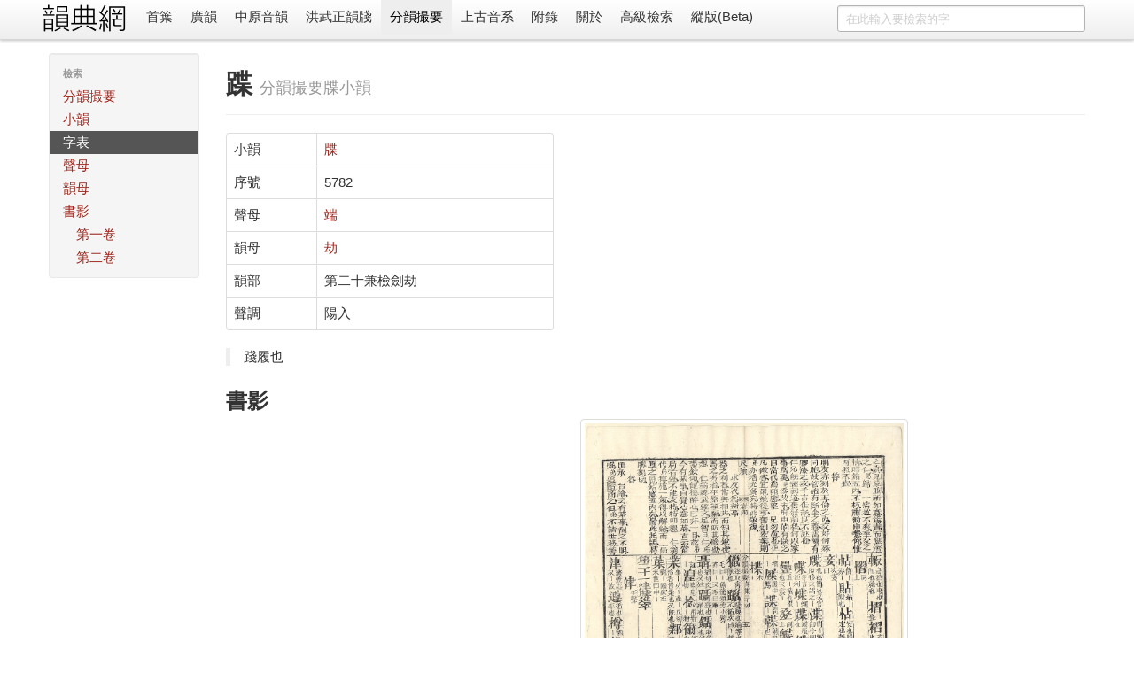

--- FILE ---
content_type: text/html; charset=utf-8
request_url: https://ytenx.org/pyonh/dzih/5782/
body_size: 2964
content:
<!DOCTYPE html>
<html lang="zh">
  <head>
    <meta charset="utf-8">
    <title>蹀 - 字 - 分韻撮要 - 韻典網</title>
    <meta name="viewport" content="width=device-width, initial-scale=1.0">
    <meta name="description" content="">
    <meta name="author" content="BYVoid">
    <meta content="蹀, 分韻撮要, 廣韻, 切韻, 韻書, 分韻撮要, 平水韻, 中原音韻, 上古漢語, 上古音系, 古音, 方言" name="keywords" />
    <link href="/static/css/bootstrap.min.css" rel="stylesheet">
    <style type="text/css">
      body {
        padding-top: 60px;
        padding-bottom: 40px;
      }
      .sidebar-nav {
        padding: 9px 0;
      }
      .vertical {
        writing-mode: vertical-lr;
        text-orientation: mixed;
        direction: ltr;
        text-align: left;
      }
      .table-nowrap td,
      .table-nowrap th {
        white-space: nowrap;
      }
    </style>
    <link href="/static/css/bootstrap-responsive.min.css" rel="stylesheet">
    
      <style type="text/css">
        .display-only-with-vertical-layout, #switch-to-horizontal-layout {
          display: none;
        }
        .thumbnails>li {
          float: right;
        }
        #search-form {
          float: right;
        }
        title-cn:before {
          content: "《";
        }
        title-cn:after {
          content: "》";
        }
        title-cn-quote:before {
          content: "「";
        }
        title-cn-quote:after {
          content: "」";
        }        
      </style>
        
    <!--[if lt IE 9]>
      <script src="//html5shim.googlecode.com/svn/trunk/html5.js"></script>
    <![endif]-->
    <link rel="shortcut icon" href="/favicon.ico">
    <link rel="apple-touch-icon-precomposed" sizes="144x144" href="/static/ico/apple-touch-icon-144-precomposed.png">
    <link rel="apple-touch-icon-precomposed" sizes="114x114" href="/static/ico/apple-touch-icon-114-precomposed.png">
    <link rel="apple-touch-icon-precomposed" sizes="72x72" href="/static/ico/apple-touch-icon-72-precomposed.png">
    <link rel="apple-touch-icon-precomposed" href="/static/ico/apple-touch-icon-57-precomposed.png">
  </head>
  <body>
    <div class="navbar navbar-fixed-top">
      <div class="navbar-inner">
        <div class="container horizontal-cn">
          <a class="btn btn-navbar" data-toggle="collapse" data-target=".nav-collapse">
            <span class="icon-bar"></span>
            <span class="icon-bar"></span>
            <span class="icon-bar"></span>
          </a>
          <span class="display-only-with-vertical-layout">
            <a id="seal" class="brand" href="/">
              <img src="/static/img/seal_dark.gif" title="韻典網" width="45" height="45">
            </a>
          </span>
          <a id="brand" class="brand" href="/">
            <img src="/static/img/brand.gif" title="韻典網" class="display-unless-with-vertical-layout" width="100" height="40">
          </a>          
          <form id="search-form" class="navbar-search" action="/zim">	
            	
              <input type="text" class="search-query span3" name="dzih" placeholder="在此輸入要檢索的字">              	
            	
            <input type="hidden" name="dzyen" value="1">	
            <input type="hidden" name="jtkb" value="1">	
            <input type="hidden" name="jtkd" value="1">	
            <input type="hidden" name="jtdt" value="1">	
            <input type="hidden" name="jtgt" value="1">              	
          </form>          
          <div class="nav-collapse">
            <ul class="nav">
              <li class="">
                <a href="/">首䈎</a>
              </li>
              <li class="">
                <a href="/kyonh/">廣韻</a>
              </li>
              <li class="">
                <a href="/trngyan/">中原音韻</a>
              </li>
              <li class="">
                <a href="/tcyts/">洪武正韻牋</a>
              </li>
              <li class="active">
                <a href="/pyonh/">分韻撮要</a>
              </li>
              <li class="">
                <a href="/dciangx/">上古音系</a>
              </li>
              <li class="">
                <a href="/byohlyuk/">附錄</a>
              </li>
              <li class="">
                <a href="/about">關於</a>
              </li>
              <li class="">
                <a href="/sriek">高級檢索</a>
              </li>
              <li id="switch-to-horizontal-layout">
                <a href="/r?layout=horizontal&path=/pyonh/dzih/5782/">橫版</a>
              </li>
              <li id="switch-to-vertical-layout">
                <a href="/r?layout=vertical&path=/pyonh/dzih/5782/">縱版(Beta)</a>
              </li>
            </ul>
          </div>
        </div>
      </div>
    </div>
    <div class="container container-main">
      <div class="row write-as-layout-direction">
        
<div class="span2">
  <div class="well sidebar-nav">
    <ul class="nav nav-list sidebar-cn">
      <li class="nav-header">檢索</li>
      <li class="">
        <a href="/pyonh/">分韻撮要</a>
      </li>
      <li class="">
        <a href="/pyonh/sieux">小韻</a>
      </li>
      <li class="active">
        <a href="/pyonh/dzih">字表</a>
      </li>
      <li class="">
        <a href="/pyonh/cjeng">聲母</a>
      </li>
      <li class="">
        <a href="/pyonh/yonh">韻母</a>
      </li>
      <li class="">
        <a href="/pyonh/cio/1/1/">書影</a>
        <ul class="nav nav-list">
          <li class="">
            <a href="/pyonh/cio/1/1/">第一卷</a>
          </li>
          <li class="">
            <a href="/pyonh/cio/2/1/">第二卷</a>
          </li>
        </ul>
      </li>
    </ul>
  </div>
</div>
<div class="span10">

<div class="page-header">
  <h1>蹀 <small>分韻撮要牒小韻</small></h1>
</div>
<div class="row">
  <div class="span4">
    <table class="table table-bordered">
    	<tr>
    	  <td>小韻</td>
    	  <td>
    	  	<a href="/pyonh/sieux/1167/">牒</a>
    	  </td>
    	</tr>
    	<tr>
    	  <td>序號</td>
    	  <td>5782</td>
    	</tr>
    	<tr>
    	  <td>聲母</td>
    	  <td>
    	  	<a href="/pyonh/cjeng/%E7%AB%AF/">
    	  		端
    	  	</a>
    	  </td>
    	</tr>
    	<tr>
    	  <td>韻母</td>
    	  <td>
    	  	<a href="/pyonh/yonh/%E5%8A%AB/">
    	  		劫
    	  	</a>
    	  </td>
    	</tr>
    	<tr>
    	  <td>韻部</td>
    	  <td>第二十兼檢劍劫</td>
    	</tr>
    	<tr>
    	  <td>聲調</td>
    	  <td>陽入</td>
    	</tr>
    </table>
  </div>
</div>
<blockquote>踐履也</blockquote>
<div class="row">
  <div class="span8">
    <h2>書影</h2>
    
<ul class="thumbnails">
  
    <li class="span4" style="float: right;">
      <div class="thumbnail">
        <a href="/pyonh/cio/2/51/">
          <img src="/static/img/KrungGhoTchiekDukPyonYonhTsuatQjeuhGhopDzip/volume2/51.jpg" alt="" >
        </a>
        <p>《江湖尺牘分韻撮要合集》第二卷第五十一䈎</p>
      </div>
    </li>
  
</ul>

  </div>
</div>

</div>

      </div>
      <hr>
      <footer class="footer">
        <p class="pull-right">
          <small>
          Copyright 2011-2020 <a href="https://www.byvoid.com/">BYVoid</a>
          <script language="javascript" type="text/javascript" src="//js.users.51.la/9523530.js"></script>
<noscript><a href="http://www.51.la/?9523530" target="_blank"><img alt="&#x6211;&#x8981;&#x5566;&#x514D;&#x8D39;&#x7EDF;&#x8BA1;" src="http://img.users.51.la/9523530.asp" style="border:none" /></a></noscript>
          </small>
        </p>
        <p>
          <a href="http://validator.w3.org/check?uri=referer" target="_blank">
          	<img src="/static/ico/html5.png" alt="Valid HTML5" height="30" />
          </a>
          <a href="http://www.djangoproject.com/" target="_blank">
          	<img src="/static/ico/django.png" alt="Django" width="30" height="30"/>
          </a>
          <a href="http://www.python.org/" target="_blank">
          	<img src="/static/ico/python.png" alt="Python" width="30" height="30"/>
          </a>
          <a href="http://www.sqlite.org/" target="_blank">
          	<img src="/static/ico/sqlite.jpg" alt="SQLite" width="30" height="30"/>
          </a>
          <a href="http://www.byvoid.com" target="_blank">
          	<img src="/static/ico/byvoid.png" alt="BYVoid" width="30" height="30" /> 
          </a>
        </p>
      </footer>
    </div>
    <script src="//ajax.googleapis.com/ajax/libs/jquery/1.7.2/jquery.min.js"></script>
    <script src="/static/js/bootstrap.min.js"></script>
    <!-- Global site tag (gtag.js) - Google Analytics -->
    <script async src="https://www.googletagmanager.com/gtag/js?id=UA-128961393-1"></script>
    <script>
      window.dataLayer = window.dataLayer || [];
      function gtag(){dataLayer.push(arguments);}
      gtag('js', new Date());

      gtag('config', 'UA-128961393-1');
    </script>
  </body>
</html>
